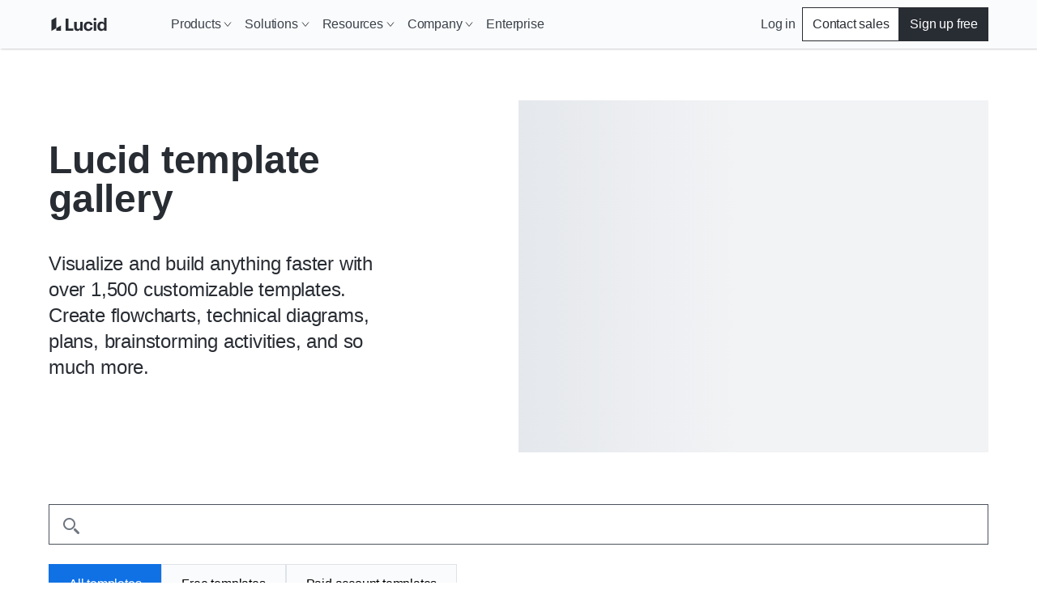

--- FILE ---
content_type: application/javascript
request_url: https://lucid.co/e8832fbe1413b28a02be7a794833f13d4e84d713-dbbd9d9ddc14b3b02a59.js
body_size: 1702
content:
"use strict";(self.webpackChunk_lucid_co=self.webpackChunk_lucid_co||[]).push([[8993],{43150:function(e,i){i.A=e=>{const{children:i,...n}=e;return"function"==typeof i?i({...n}):i}},85796:function(e,i,n){var a=n(40107),t=n(14041),l=n(74029),s=n(52053),o=n(43150),r=n(32774),c=n(16209),g=n(31737),p=n(87756),d=n(92059);var h={name:"eivff4",styles:"display:none"},u={name:"38g6x6-paginationChildren",styles:"label:paginationChildren;display:flex;flex-direction:column;align-items:center;width:100%"},m={name:"eivff4",styles:"display:none"},f={name:"jd61px-paginationNavigation",styles:"margin:0;label:paginationNavigation;display:flex;justify-content:center;align-items:center;list-style:none"},b={name:"135496k",styles:"font-size:1rem;transform:rotate(180deg);margin-right:1rem"},v={name:"12q2fk5",styles:"margin-left:2rem"};i.A=({alwaysVisiblePageCount:e=1,children:i,className:n,handleCallback:y,startPage:_=1,items:k,itemsPerPage:A=5,onClick:C,pageLink:P,scrollAnchorRef:x,shouldAlwaysBeVisible:Y=!1,shouldNotPaginate:$=!1,totalPages:w,visiblePageCount:I=5,visibleEndPageCount:G=1,...z})=>{var N;const S=null!==(N=z["aria-label"])&&void 0!==N?N:"pagination",{shortCode:j}=(0,t.useContext)(c.A),D=(0,l.A)({keys:["mktg_blog_aria_label_pagination_next","mktg_blog_aria_label_pagination_previous","mktg_blog_aria_label_pagination_page"],shortCode:j}),{0:E,1:B}=(0,t.useState)(_),F=w||($?1:Math.ceil(k.length/A)),R=E>1,V=E<F,L=(E-1)*A,M=E*A,q=w||$?k:k.slice(L,M),K=e=>e[1]===e[0]+1,T=(0,o.A)({children:i,activePage:E,itemsPerPage:A,pageCount:F,visibleItems:q});let H,J;if((0,t.useEffect)(()=>{B(_)},[_,B]),Y){const e=k.slice(0,L);e.length>0&&(H=(0,o.A)({children:i,activePage:E,itemsPerPage:A,pageCount:F,visibleItems:e}));const n=k.slice(M);n.length>0&&(J=(0,o.A)({children:i,activePage:E,itemsPerPage:A,pageCount:F,visibleItems:n}))}const O=(0,a.A)(Array(F).keys()).map(e=>e+1).filter(i=>{const n=i<=G,a=i>=F-G+1,t=Math.abs(i-E)<=e;return n||a||t||E<=I&&i<=I+e||E>F-I&&i>F-I-e});if(O.length>=I){const e=O.slice(G-1,G+1),i=O.slice(-(G+1),O.length-G+1);if(!K(e)){const e=-1;O.splice(G,0,e)}if(!K(i)){const e=-2;O.splice(O.length-G,0,e)}}(0,t.useEffect)(()=>{y&&_!==E&&y({activePage:E,pageCount:F})},[E,y,F,_]);const Q=(e,i)=>{e.preventDefault(),C&&(C(i),null!=x&&x.current&&x.current.scrollIntoView({block:"center"})),B(i),P&&!C&&(0,s.navigate)(P(i))};return(0,d.FD)(d.FK,{children:[H&&(0,d.Y)(r.A,{css:h,children:H}),(0,d.Y)(r.A,{css:u,children:T}),J&&(0,d.Y)(r.A,{css:m,children:J}),(0,d.Y)("nav",{...z,css:e=>({label:"pagination",display:"flex",justifyContent:"center",flexDirection:"column",paddingTop:e.space.s32,paddingBottom:e.space.s40}),className:n,children:!$&&F>1&&k.length>0&&(0,d.FD)("ul",{css:f,children:[R&&(0,d.Y)("li",{children:(0,d.Y)(p.A,{"aria-label":`${D("mktg_blog_aria_label_pagination_previous",{page:""+(E-1)})||"Go to previous page"}${S?`, ${S}`:""}`,css:e=>({color:e.colors.coolGrey[50],verticalAlign:"middle",outline:"none","&:hover, &:focus":{color:e.colors.coolGrey[100]}}),href:P?P(E-1):void 0,onClick:e=>{Q(e,E-1)},rel:"prev",role:P?void 0:"button",tabIndex:0,children:(0,d.Y)(g.Ay,{css:b,type:"CarotRight"})})}),O.map(e=>e>0?(0,d.Y)("li",{children:(0,d.Y)(p.A,{displayAsButton:!0,"aria-current":E===e,"aria-label":`${D("mktg_blog_aria_label_pagination_page",{page:`${e}`})||`Go to page ${e}`}${S?`, ${S}`:""}`,css:e=>[{display:"flex",alignItems:"center",justifyContent:"center",padding:e.space.s4,width:"2.5rem",height:"2.5rem",fontSize:e.fontSizes.fs16,margin:e.space.s4,outline:"none",[e.breakpoints.bp768.min]:{margin:e.space.s8}}],href:P?P(e):void 0,isActive:E===e,onClick:i=>{Q(i,e)},role:P?void 0:"button",tabIndex:0,variant:E===e?"primary":"secondary",children:e})},`paginationCurrentPage-${e}`):(0,d.Y)("li",{children:(0,d.Y)("span",{css:e=>({display:"inline-block",textAlign:"center",margin:e.space.s8,[e.breakpoints.bp768.min]:{width:"2.5rem"}}),children:"..."})},`paginationEllipsis-${e}`)),V?(0,d.Y)("li",{children:(0,d.Y)(p.A,{"aria-label":`${D("mktg_blog_aria_label_pagination_next",{page:`${E+1}`})||"Go to next page"}${S?`, ${S}`:""}`,css:e=>({color:e.colors.coolGrey[50],verticalAlign:"middle",outline:"none","&:hover, &:focus":{color:e.colors.coolGrey[100]}}),href:P?P(E+1):void 0,onClick:e=>{Q(e,E+1)},rel:"next",role:P?void 0:"button",tabIndex:0,children:(0,d.Y)(g.Ay,{css:e=>({fontSize:e.fontSizes.fs16,marginLeft:e.space.s16}),type:"CarotRight"})})}):(0,d.Y)("li",{"aria-hidden":"true",css:v})]})})]})}}}]);
//# sourceMappingURL=e8832fbe1413b28a02be7a794833f13d4e84d713-dbbd9d9ddc14b3b02a59.js.map

--- FILE ---
content_type: application/javascript
request_url: https://lucid.co/a7842306d79781cf76133c3552e2d62670ccabeb-1a188aa841c16f935b51.js
body_size: 1528
content:
"use strict";(self.webpackChunk_lucid_co=self.webpackChunk_lucid_co||[]).push([[8401],{19381:function(e,t,a){var i=a(13055),l=a(40107),n=a(14041),r=a(74029),o=a(23656),s=a(31430),d=a(53769),m=a(59252),c=a(50014),p=a(37804),u=a(27633),g=a(65255),h=a(32774),_=a(2750),f=a(82806),k=a(16209),v=a(54222),b=a(87756),A=a(92059);var x={name:"1wafcg9",styles:"max-width:1200px;margin:0 auto"};t.A=({categories:e,className:t,filter:a})=>{const{0:y,1:w}=(0,n.useState)(!1),{urlLangPrefix:C,shortCode:$,product:P}=(0,n.useContext)(k.A),Y=(0,s.A)($,P,"product-template-category"),T=(0,r.A)({keys:["mktg_consideration_template","mktg_product_template_hub_used_with","mktg_product_template_hub_view_more_like_this"],shortCode:$}),L=(0,n.useMemo)(()=>e.reduce((e,t)=>{const i=t.childrenProductTemplates;let n=[];for(;n.length<3;){const t=null==i?void 0:i.find(t=>(0,g.r)(t,a)&&t.shortCode===$&&!n.some(e=>{var a,i;return(null===(a=e.metadata)||void 0===a?void 0:a.slug)===(null===(i=t.metadata)||void 0===i?void 0:i.slug)})&&!e.some(e=>{var a;return null===(a=e.templates)||void 0===a?void 0:a.some(e=>e.templateId===t.templateId)}));if(!t)break;n=[].concat((0,l.A)(n),[t])}return[].concat((0,l.A)(e),[{name:t.name,title:t.title,slug:t.slug,templates:n}])},[]),[e,a,$]);return(0,n.useEffect)(()=>{w(!0)},[]),(0,A.Y)(c.F,{features:p.l,children:(0,A.Y)(f.A,{as:"section",css:e=>({[e.breakpoints.bp768.max]:{padding:0}}),className:t,children:(0,A.Y)(h.A,{css:x,children:null==L?void 0:L.map(({name:e,slug:t,title:l,templates:n})=>!!n.length&&(0,A.Y)(h.A,{css:(0,i.AH)({width:"100%",marginBottom:o.A.space.s64},"","","",""),children:(0,A.FD)(h.A,{className:"parent-category-sub-section",css:e=>({backgroundColor:e.colors.coolGrey[5],padding:e.space.s40}),children:[(0,A.FD)(h.A,{css:e=>({display:"flex",flexDirection:"column",justifyContent:"space-between",gap:e.space.s32,[e.breakpoints.bp900.min]:{flexDirection:"row"}}),children:[(0,A.Y)(v.Ay,{as:"h2",css:e=>({marginBottom:0,[e.breakpoints.bp900.min]:{marginBottom:e.space.s40}}),variant:"hero2XL700",children:l||e}),(0,A.Y)(h.A,{css:e=>({marginBottom:e.space.s24,flex:"1 0 auto",[e.breakpoints.bp900.min]:{textAlign:"right"}}),children:(0,A.Y)(b.A,{"aria-label":`${e} ${T("mktg_product_template_hub_view_more_like_this")}`,href:(0,d.A)(`${Y}/${t}`,{urlLangPrefix:C,product:P,willPrependLangPrefix:!0,customParams:a?[{f:a}]:void 0}),iconAnimation:"navigational",variant:"primaryAlternate",children:T("mktg_product_template_hub_view_more_like_this")})})]}),(0,A.Y)(h.A,{css:e=>({display:"grid",justifyItems:"center",gridTemplateColumns:"repeat(3, 1fr)",backgroundColor:"inherit","& > *:nth-of-type(n+4)":{display:"none"},gap:e.space.s24,[e.breakpoints.bp1024.max]:{gridTemplateColumns:"repeat(2, 1fr)","& > *:nth-of-type(n+3)":{display:"none"}},[e.breakpoints.bp768.max]:{gridTemplateColumns:"1fr","& > *:nth-of-type(n+2)":{display:"none"}}}),children:n.map((t,i)=>{var l,n;const{Document:{title:r,id:o,product_id:s},metadata:c}=t,p={imageAlt:T("mktg_consideration_template",{template:(null==c?void 0:c.imageAltValue)||(null==c?void 0:c.marketingTitle)||r}),imageSrc:(0,m.A)({templateId:o,params:{thumbnailSize:516}})},g=null===(l=t.Template)||void 0===l||null===(n=l.levelsRequired)||void 0===n?void 0:n[0];return(0,A.Y)(u.A,{index:i,isLoading:!y,children:(0,A.Y)(_.A,{badge:["Enterprise","Pro"].includes(g)?"paid":"free",heading:(null==c?void 0:c.marketingTitle)||r,integrationText:`${T("mktg_product_template_hub_used_with")}:`,link:{final_url:(0,d.A)(`${Y}/${null==c?void 0:c.slug}`,{urlLangPrefix:C,product:P,willPrependLangPrefix:!0}),accessibleDescription:T("mktg_consideration_template",{template:(null==c?void 0:c.marketingTitle)||""})},media:{image:{filename_disk:p.imageSrc,translations:[{alt:p.imageAlt}]}},productId:s,shadow:"hover"},`${e}-${o}`)},`${t.templateId}-${s}-${a}`)})})]})},t))})})})}}}]);
//# sourceMappingURL=a7842306d79781cf76133c3552e2d62670ccabeb-1a188aa841c16f935b51.js.map

--- FILE ---
content_type: application/javascript
request_url: https://lucid.co/component---src-templates-product-template-hub-product-template-hub-tsx-7e56a8bd8a40433c6995.js
body_size: 2911
content:
"use strict";(self.webpackChunk_lucid_co=self.webpackChunk_lucid_co||[]).push([[2685],{999:function(e,t,o){var a=o(40107),r=o(46260),l=o(52053);t.A=({shortCode:e,categories:t,nid:o})=>{var i,s,n,d,c,u;const{directus:p}=(0,l.useStaticQuery)("1666685729"),g="all"===o,h=t=>{var o,a;if(!t)return;const l=null===(o=p.product_template_category.find(({category_id:e})=>e===(null==t?void 0:t.categoryId)))||void 0===o||null===(a=o.translations)||void 0===a?void 0:a.find(t=>{var o;return(null===(o=t.languages_code)||void 0===o?void 0:o.short_code)===e});return{...t,title:(null==l?void 0:l.title)||(null==t?void 0:t.title)||(null==t?void 0:t.name),description:(null==l?void 0:l.description)||(null==t?void 0:t.description),summary_html:(null==l?void 0:l.summary_html)||"",category_page_heading:(null==l?void 0:l.category_page_heading)||(null==l?void 0:l.title)||(null==t?void 0:t.title)||(null==t?void 0:t.name),meta_tags:r.A.format(null==l?void 0:l.meta_tags)}},m=null==t||null===(i=t.nodes)||void 0===i?void 0:i.find(e=>e.slug===o),v=null==t||null===(s=t.nodes)||void 0===s?void 0:s.reduce((e,t)=>{var r;const l=h(t);return t.slug===o||!l||g&&t.parent_ids||!g&&(null===(r=t.parent_ids)||void 0===r||!r.includes(null==m?void 0:m.categoryId))?e:[].concat((0,a.A)(e),[l])},[]),f=null==t||null===(n=t.nodes)||void 0===n||null===(d=n[0])||void 0===d||null===(c=d.parent_ids)||void 0===c?void 0:c[0],_=f?null==t||null===(u=t.nodes)||void 0===u?void 0:u.find(e=>e.categoryId===f):void 0;return{isMainHub:g,processedCategories:v,currentCategory:h(m),parentCategory:h(_)}}},2750:function(e,t,o){var a=o(14041),r=o(74029),l=o(71635),i=o(32774),s=o(45864),n=o(16209),d=o(31737),c=o(82634),u=o(21078),p=o(92059);t.A=({className:e,link:t,badge:o,media:g,heading:h,isTemplateHubLink:m,integrationText:v,productId:f,shadow:_="default"})=>{const{product:y,subProduct:b}=(0,l.A)(f||0),A={chart:"https://corporate-assets.lucid.co/co/2e8149c5-2a9f-4d67-9b91-5ae21d2a07d7.png",spark:"https://corporate-assets.lucid.co/co/5d061930-cb8b-4b4a-989e-78356e0806c6.png"}[(null!=b?b:y)||"chart"],{shortCode:C}=(0,a.useContext)(n.A),k=(0,r.A)({keys:["mktg_template_card_badge_free","mktg_template_card_badge_paid"],shortCode:C});return(0,p.FD)(s.Ay,{shouldAnimateOnHover:!0,css:e=>({label:"templateCard",height:"100%",width:"100%",background:m?e.colors.primaryTertiaryAccent:e.colors.white,padding:`${e.space.s32}px ${e.space.s24}px`,'[data-card-element="heading"]':{display:"-webkit-box",WebkitLineClamp:2,paddingBottom:"0.1em",WebkitBoxOrient:"vertical",overflow:"hidden"}}),className:e,shadow:_,children:[g&&(0,p.Y)(s.Ay.Media,{...g,css:e=>m&&{background:e.colors.primaryTertiaryAccent}}),g&&(0,p.Y)(s.Ay.Divider,{type:m?"fullBleedPrimary":"fullBleed"}),h&&(0,p.Y)(s.Ay.Heading,{as:"h3",heading:h,variant:m?"headingS":"headingM"}),v&&(0,p.FD)(i.A,{children:[(0,p.Y)(u.Ay,{css:e=>({marginBottom:e.space.s4}),variant:"label2XS400",children:v}),(0,p.Y)(i.A,{children:(0,p.Y)(c.A,{css:e=>({paddingRight:e.space.s16,height:"30px"}),imageAlt:"",imageSrc:A})})]}),(null==t?void 0:t.final_url)&&(0,p.Y)(s.Ay.Link,{...t,isFullCardLink:!0}),o&&(0,p.FD)(i.A,{css:e=>[{position:"absolute",bottom:e.space.s32,right:e.space.s24,display:"flex",padding:e.space.s8,height:"fit-content",background:e.colors.coolGrey[10],alignItems:"center"},"paid"===o&&{background:e.colors.indigo[70],color:e.colors.white}],children:["paid"===o&&(0,p.Y)(d.Ay,{color:"white",css:e=>({fontSize:"11px",marginRight:e.space.s4}),type:"Star"}),(0,p.Y)(u.Ay,{css:e=>[{margin:0,lineHeight:e.lineHeights.lh1},"paid"===o&&{color:e.colors.white}],variant:"labelXS500",children:k(`mktg_template_card_badge_${o}`)})]})]})}},32641:function(e,t,o){o.r(t),o.d(t,{Head:function(){return v}});var a=o(57187),r=o(82806),l=o(16572),i=o(77299),s=o(25837),n=o(65255),d=o(19381),c=o(97495),u=o(83272),p=o(74029),g=o(999),h=o(86322),m=o(92059);t.default=({data:e,pageContext:t})=>{const{categories:o}=e,{shortCode:u,urlLangPrefix:v,localeId:f,pageType:_,nid:y,shouldHideSsr:b,nodeTranslations:A,metatags:C,product:k,subProduct:S}=t,{isMainHub:x,currentCategory:Y,processedCategories:w}=(0,g.A)({categories:o,shortCode:u,nid:y}),P=(0,p.A)({category:"templates",shortCode:u});return(0,m.FD)(a.A,{localeId:f,metatags:C,nid:y,nodeTranslations:A,pageType:_,product:k,shortCode:u,shouldHideSsr:b,subProduct:S,urlLangPrefix:v,children:[x?(0,m.Y)(r.A,{children:(0,m.Y)(l.A,{shouldImageStack:!0,header:P("mktg_product_template_hub_title"),image:{filename_disk:"0f305f9d-df0f-4516-92a6-8e17d085311f.png"},subheader:P("mktg_product_template_hub_text")})}):(0,m.Y)(i.A,{subtitle:(null==Y?void 0:Y.description)||P(`mktg_template_hub_co_subtitle_${null==Y?void 0:Y.slug}`),title:(null==Y?void 0:Y.category_page_heading)||P(`mktg_template_hub_co_title_slug_${null==Y?void 0:Y.slug}`)||(null==Y?void 0:Y.name)||""}),!x&&(0,m.Y)(s.A,{category:(null==Y?void 0:Y.name)||(null==Y?void 0:Y.title)||""}),(0,m.Y)(n.A,{allProductTemplates:(0,h.A)({shortCode:u}),children:({filter:e})=>(0,m.Y)(d.A,{categories:w,css:e=>x&&{"& .parent-category-sub-section":{backgroundColor:e.colors.coolGrey[20]}},filter:e})}),(null==Y?void 0:Y.summary_html)&&(0,m.Y)(c.A,{html:Y.summary_html})]})};const v=({pageContext:e,...t})=>{const{categories:o}=t.data,{currentCategory:a}=(0,g.A)({categories:o,nid:e.nid,shortCode:e.shortCode});return(0,m.Y)(u.A,{...t,pageContext:{...e,metatags:(null==a?void 0:a.meta_tags)||e.metatags}})}},71635:function(e,t){t.A=e=>{switch(e){case 0:return{product:"chart",subProduct:void 0};case 2:return{product:void 0,subProduct:"spark"};case 3:return{product:void 0,subProduct:"scale"};default:return{product:void 0,subProduct:void 0}}}},75505:function(e,t,o){var a=o(14041),r=o(32774),l=o(31737),i=o(92059);const s=(0,a.forwardRef)(({className:e,placeholder:t,onChange:o,defaultValue:s,...n},d)=>{const{0:c,1:u}=(0,a.useState)(!1),{0:p,1:g}=(0,a.useState)(!1),{0:h,1:m}=(0,a.useState)(!1),{0:v,1:f}=(0,a.useState)(!1);(0,a.useEffect)(()=>{m(c||p||!!s),f(!0)},[c,p,s]);return(0,i.FD)("label",{css:e=>({label:"searchBar",border:`1px solid ${e.colors.coolGrey[80]}`,display:"grid",gridTemplateColumns:"50px 1fr",alignItems:"center",justifyItems:"center",width:"100%",backgroundColor:e.colors.white,"&:hover":{borderColor:e.colors.coolGrey[60]},[e.breakpoints.bp900.min]:{width:"auto"}}),className:e,children:[(0,i.Y)(l.Ay,{color:"coolGrey.60",type:"MagnifyingGlass"}),(0,i.FD)(r.A,{css:e=>({position:"relative",width:"100%",height:e.space.s48,fontSize:e.fontSizes.fs16}),children:[(0,i.Y)("span",{css:e=>[{position:"absolute",fontSize:e.fontSizes.fs16,top:e.space.s16,left:0,cursor:"text",userSelect:"none",pointerEvents:"none",color:e.colors.coolGrey[60],transition:"font-size 0.3s ease, top 0.3s ease",display:"none"},h&&{fontSize:e.fontSizes.fs12,top:"8px"},v&&{display:"block"}],children:t}),(0,i.Y)("input",{ref:d,css:e=>(e=>({flexGrow:1,width:"100%",padding:`${e.space.s24}px 0 ${e.space.s4}px 0`,border:"none",color:e.colors.coolGrey[100],fontSize:e.fontSizes.fs16,scrollMarginTop:e.space.s104,"&:focus":{outline:"none"}}))(e),defaultValue:s,onBlur:()=>u(!1),onChange:e=>{o&&o(e),g(!!e.target.value)},onFocus:()=>u(!0),type:"text",...n,className:e})]})]})});t.A=s},86322:function(e,t,o){var a=o(52053);t.A=({shortCode:e})=>{const{allProductTemplates:t}=(0,a.useStaticQuery)("1237747222");return t.nodes.filter(t=>t.shortCode===e)}}}]);
//# sourceMappingURL=component---src-templates-product-template-hub-product-template-hub-tsx-7e56a8bd8a40433c6995.js.map

--- FILE ---
content_type: application/javascript
request_url: https://lucid.co/5a95702f-c62f263145a592b4e935.js
body_size: 1782
content:
"use strict";(self.webpackChunk_lucid_co=self.webpackChunk_lucid_co||[]).push([[4218],{48621:function(e,i,r){var t=r(13055),n=r(14041),s=r(28567),a=r(39097),l=r(74029),o=r(28800),c=r(40313),p=r(53769),d=r(23394),m=r(50343),g=r(32774),u=r(16209),h=r(61103),_=r(82634),f=r(87756),k=r(7333),x=r(21078),y=r(92059);var A={name:"1flj9lk",styles:"text-align:left"},v={name:"rifc7j",styles:"width:100%;min-width:unset;margin:0"},b={name:"rifc7j",styles:"width:100%;min-width:unset;margin:0"},$={name:"i8gya",styles:"height:19px"};i.A=({className:e,hasDarkBackground:i=!1,hasEmailInput:r=!1,linkUrl:w,linkText:W,customURLParams:C,ssoServices:D=["Google","Slack","Microsoft"],...S})=>{const{urlLangPrefix:Y,shortCode:F,product:L,subProduct:j}=(0,n.useContext)(u.A),{pricingUrl:O}=(0,s.A)(Y,L,j),E=(0,c.A)()?window.location.href:"",K="spark"===j?"spark-":"",B="@media only screen and (min-width: 400px)",[P,R,U]=(0,a.A)(["google-icon","slack-icon","microsoft-icon"]),I=[{service:"Google",paramsKey:"googleFederatedLogin",logo:P},{service:"Microsoft",paramsKey:"microsoftLogin",logo:U},{service:"Slack",paramsKey:"slackLogin",logo:R}].filter(({service:e})=>D.includes(e)),H=(0,l.A)({keys:["mktg_sso_or_continue_with","mktg_sso_sign_in_product","mktg_sso_sign_in","mktg_sso_terms","mktg_generics_sign_up_free"],shortCode:F}),T=e=>["de","fr"].includes(F)?`https://lucid.co${Y}${e}`:`https://lucid.co${e}`,G=(0,p.A)(w||O,{customParams:C,product:L,urlLangPrefix:Y});return(0,y.FD)(g.A,{...S,css:(0,t.AH)({label:"ctaWithSSO",width:"min(370px, 100%)",maxWidth:"460px",[B]:{minWidth:"370px",width:"fit-content"}},"","","",""),className:e,children:[r&&(0,y.Y)(d.lV,{validateOnBlur:!0,initialValues:void 0,onSubmit:()=>{},children:({values:e,hasValidationErrors:i})=>(0,y.FD)("form",{action:`${O}?referer=${encodeURIComponent(E)}&quickRegister=true&fromMarketing=true`,method:"POST",children:[(0,y.Y)(d.D0,{isFullWidth:!0,component:h.A,css:A,id:"registrationEmailOpt",label:"Work Email",name:"registrationEmailOpt",placeholder:"email@company.com",type:"email",validate:null!=e&&e.registrationEmailOpt?(0,k.k3)((0,k.B9)("email"),(0,k.KR)("email",!0)):()=>{},value:null==e?void 0:e.registrationEmailOpt}),(0,y.Y)(f.A,{asButton:!0,"aria-disabled":i,"aria-label":"Go to Lucidchart pricing page",css:v,type:"submit",children:W||H("mktg_generics_sign_up_free")})]})}),!r&&(0,y.Y)(f.A,{displayAsButton:!0,"aria-describedby":"heroLinkDescription",css:b,href:G,variant:i?"secondary":"primary",children:W||H("mktg_generics_sign_up_free")}),!!I.length&&(0,y.FD)(y.FK,{children:[(0,y.Y)(g.A,{css:e=>({marginTop:e.space.s12})}),(0,y.Y)(g.A,{css:(0,t.AH)({display:"inline-flex",gap:"8px",flexDirection:"column",minWidth:"100%",[B]:{flexDirection:"row",flexWrap:"wrap",justifyContent:"center"}},"","","",""),children:I.map(({service:e,paramsKey:i,logo:n})=>(0,y.FD)(f.A,{displayAsButton:!0,"aria-label":H("mktg_sso_sign_in_product",{service:e}),css:e=>[{margin:0,padding:`12px ${e.space.s16}px`,display:"flex",justifyContent:"center",alignItems:"center",gap:"12px",textWrap:"nowrap",minWidth:"100%",[B]:{flex:`1 1 calc((100% / ${I.length}) - ${8*(I.length-1)}px)`,minWidth:"fit-content",maxWidth:"50%"}},r&&{[B]:{flex:"auto",maxWidth:"max-content"}}],href:C?`https://lucid.app/users/${i}?level_id=${K}free&return_url=/users/login?${C.map(e=>Object.keys(e).map(i=>`${encodeURIComponent(i)}=${encodeURIComponent(e[i])}`).join("&")).join("&")}`:`https://lucid.app/users/${i}?level_id=${K}free&return_url=/users/login`,variant:"secondary",children:[(0,y.Y)(_.A,{css:$,imageAlt:"",imageSrc:(0,o.A)(n.image)}),!r&&(0,y.FD)(y.FK,{children:[(0,y.Y)("span",{css:(0,t.AH)({[B]:{display:"none"}},"","","",""),children:H("mktg_sso_sign_in_product",{service:e})}),(0,y.Y)("span",{css:(0,t.AH)({display:"none",[B]:{display:"inline"}},"","","",""),children:e})]})]},i))}),(0,y.Y)(x.Ay,{css:e=>[e.shared.paragraphNestedLinkStyles(e),{maxWidth:"400px",textAlign:"left",marginTop:e.space.s16,a:{color:e.colors.blue[90]}},i&&{color:"white",a:{color:e.colors.blue[20]}},r&&{textAlign:"center"}],variant:"labelXS400",children:(0,m.A)(H("mktg_sso_terms",{},[`<a href="${T("/tos")}" target="blank" rel="noopener noreferrer">{}</a>`,`<a href="${T("/privacy")}" target="_blank" rel="noopener noreferrer">{}</a>`]))})]})]})}}}]);
//# sourceMappingURL=5a95702f-c62f263145a592b4e935.js.map

--- FILE ---
content_type: application/javascript
request_url: https://lucid.co/webpack-runtime-65b5c65e95c5cea3435f.js
body_size: 7415
content:
!function(){"use strict";var e,c,t,a,o,d={},n={};function f(e){var c=n[e];if(void 0!==c)return c.exports;var t=n[e]={id:e,loaded:!1,exports:{}};return d[e].call(t.exports,t,t.exports,f),t.loaded=!0,t.exports}f.m=d,e=[],f.O=function(c,t,a,o){if(!t){var d=1/0;for(b=0;b<e.length;b++){t=e[b][0],a=e[b][1],o=e[b][2];for(var n=!0,r=0;r<t.length;r++)(!1&o||d>=o)&&Object.keys(f.O).every(function(e){return f.O[e](t[r])})?t.splice(r--,1):(n=!1,o<d&&(d=o));if(n){e.splice(b--,1);var s=a();void 0!==s&&(c=s)}}return c}o=o||0;for(var b=e.length;b>0&&e[b-1][2]>o;b--)e[b]=e[b-1];e[b]=[t,a,o]},f.n=function(e){var c=e&&e.__esModule?function(){return e.default}:function(){return e};return f.d(c,{a:c}),c},t=Object.getPrototypeOf?function(e){return Object.getPrototypeOf(e)}:function(e){return e.__proto__},f.t=function(e,a){if(1&a&&(e=this(e)),8&a)return e;if("object"==typeof e&&e){if(4&a&&e.__esModule)return e;if(16&a&&"function"==typeof e.then)return e}var o=Object.create(null);f.r(o);var d={};c=c||[null,t({}),t([]),t(t)];for(var n=2&a&&e;"object"==typeof n&&!~c.indexOf(n);n=t(n))Object.getOwnPropertyNames(n).forEach(function(c){d[c]=function(){return e[c]}});return d.default=function(){return e},f.d(o,d),o},f.d=function(e,c){for(var t in c)f.o(c,t)&&!f.o(e,t)&&Object.defineProperty(e,t,{enumerable:!0,get:c[t]})},f.f={},f.e=function(e){return Promise.all(Object.keys(f.f).reduce(function(c,t){return f.f[t](e,c),c},[]))},f.u=function(e){return({68:"6017889434bd9656da28ada32033126ed076f0d6",73:"c73bc082",75:"component---src-templates-integrated-campaign-integrated-campaign-tsx",99:"5b6643d60a9b140a61b61c259ebb88a99d195fb4",225:"component---src-templates-customer-customer-tsx",238:"04365377",355:"component---src-templates-consideration-consideration-tsx",478:"02b512cddfe43331a55cd1cf2c789178adf29a9f",511:"component---src-templates-collection-ebooks-collection-ebooks-tsx",864:"0e05d0cf",923:"component---src-templates-blog-category-blog-category-tsx",1055:"component---src-templates-sunrise-sunrise-tsx",1166:"3aa3bdbe30a063186078f04fd408f8da8aab511e",1328:"63246821c58b069d7ef967324c5c876edc4cc966",1340:"7de42fde52803c87bca96ccecc83a0d926dd84c0",1375:"component---src-templates-use-cases-use-cases-tsx",1456:"8acb4e83081933d55d7beaad60afbcd166d7967c",1505:"f75a2137",1607:"component---src-templates-tech-blog-tech-blog-tsx",1667:"component---src-templates-enterprise-enterprise-tsx",1677:"f594b4a926c7fd3727bebd214f61e47154f04d22",1707:"component---src-templates-blog-post-blog-post-tsx",1713:"component---src-templates-marketplace-lander-marketplace-lander-tsx",1719:"component---src-templates-agile-hub-agile-hub-tsx",1785:"component---src-templates-product-use-case-product-use-case-tsx",1951:"component---src-templates-co-flexi-page-co-flexi-page-tsx",1970:"135c2353a495b96dbd65f3d78c66b135795a0fba",2042:"reactPlayerTwitch",2177:"component---src-templates-self-serve-self-serve-tsx",2262:"reactPlayerHls",2315:"component---src-templates-product-template-category-product-template-category-tsx",2408:"509f4676",2443:"component---src-templates-collection-case-studies-collection-case-studies-tsx",2479:"5d0da001f8e03ec7034949040884ff1ecbaa5588",2523:"component---src-templates-solution-solution-tsx",2634:"c2017ea4",2635:"component---src-templates-product-product-tsx",2685:"component---src-templates-product-template-hub-product-template-hub-tsx",2723:"reactPlayerMux",2732:"fd0ff8c8",2767:"component---src-templates-careers-careers-tsx",2771:"reactPlayerSpotify",2864:"b91ba420",2895:"component---src-templates-consideration-organic-consideration-organic-tsx",3009:"component---src-templates-tech-blog-post-tech-blog-post-tsx",3060:"a832f65b1cc3b162562b4ff20fbb9ffb9397904d",3137:"component---src-templates-solution-2-solution-2-tsx",3139:"component---src-templates-contact-form-contact-form-tsx",3167:"69790741a5dc44e8218e4979cbc7c4bc6921c1f3",3267:"component---src-templates-event-event-tsx",3332:"0ef6a702",3393:"16c171ea312eb40d83bc6de5cf6d4ca593a4b95a",3403:"component---src-templates-competitor-2-competitor-2-tsx",3475:"component---src-templates-marketplace-marketplace-tsx",3599:"29c27f64014b35f9b5ac1f165b1a7480ad3021da",3779:"component---src-templates-team-page-team-page-tsx",3825:"component---src-templates-competitor-competitor-tsx",3923:"component---src-templates-co-enterprise-co-enterprise-tsx",3932:"e064daeff1333fad0551c8761e5e763bb814e4dd",3939:"component---src-templates-discovery-organic-discovery-organic-tsx",4005:"component---src-templates-product-template-product-template-tsx",4015:"ed36a8d3",4075:"7fb345d803947a7d46fe8d1fd23bdacffceef76a",4099:"component---src-templates-professional-services-professional-services-tsx",4103:"5dafe48fb41dc0f66cccf3ad8d5eb3239261d35f",4119:"component---src-templates-agile-accelerator-agile-accelerator-tsx",4120:"6cc7a0bfb7b55939d5ce3504386592602904c690",4155:"component---src-templates-demo-gen-lander-demo-gen-lander-tsx",4181:"6c8cc2184a5adb2d092763c61a738c7bfc83fa53",4218:"5a95702f",4223:"commons",4256:"b929cdb0f25290e2d79189daccf9e69d1aad0c94",4287:"efc83bf73ab61bd02faef4661d5f460f4c787ab5",4444:"0a3e51084ac6243b5d564f4b8c63fb5cebf79905",4475:"component---src-templates-conquesting-ads-conquesting-ads-tsx",4572:"7082a148fecf1af7e719089f31ebf17d93576191",4578:"aa88ffa108a43ffaae429fb405ec09c361c350f7",4637:"359eeb759d1c7c41c131e87d61317233ce5f30f3",4709:"4ad59104",4811:"component---src-templates-learning-campus-hub-learning-campus-hub-tsx",4925:"component---src-templates-newsroom-newsroom-tsx",5003:"33cb04cfe86909cddfc16ab8d946269155a8c2ea",5135:"component---src-templates-collection-webinars-collection-webinars-tsx",5177:"component---src-templates-agile-page-agile-page-tsx",5195:"component---src-templates-white-paper-white-paper-tsx",5225:"component---src-templates-blog-blog-tsx",5291:"component---src-templates-webinar-2-webinar-2-tsx",5443:"component---src-templates-ebook-ebook-tsx",5517:"c1364793fb8f448af30e346cee689be86f4a843c",5597:"90fa3641d79b29c123a0d462b913145fad95dde4",5605:"a0900baf8087bfe5a41243cf1e0ecd8f173fbbda",5643:"component---src-templates-solutions-hub-solutions-hub-tsx",5707:"component---src-templates-recruitment-recruitment-tsx",5827:"component---src-templates-consideration-ppc-consideration-ppc-tsx",5949:"component---src-templates-tech-blog-category-tech-blog-category-tsx",5962:"c5c4d358",6113:"3f0dc4c5",6131:"component---src-templates-discovery-discovery-tsx",6163:"component---src-templates-scale-homepage-scale-homepage-tsx",6173:"reactPlayerVimeo",6353:"reactPlayerPreview",6395:"reactPlayerDash",6541:"component---src-pages-survey-tsx",6593:"framework",6609:"component---src-templates-docusign-powerform-docusign-powerform-tsx",6667:"component---src-templates-co-homepage-co-homepage-tsx",6907:"component---src-templates-thought-leadership-thought-leadership-tsx",6923:"component---src-templates-about-about-tsx",7035:"component---src-templates-unsubscribe-unsubscribe-tsx",7132:"db6a239a96b5f37c5feb9d9e372f75e45e675f15",7153:"component---src-templates-solution-hub-2-solution-hub-2-tsx",7316:"53f83d9ece1cb417cb49b152217a67b00b9ff513",7332:"74301201d4dd17689fa5d06427a456a4478dc62f",7376:"e2d59ce9f9cf5562951e813bcf1e9ba2a305c03e",7421:"component---src-templates-link-hub-link-hub-tsx",7455:"component---src-templates-blog-collection-blog-collection-tsx",7607:"a1df9b01",7659:"component---src-templates-topic-hub-topic-hub-tsx",7663:"b8d64fa7326e7f3fb9ed245cfb5768abcdcbe514",7705:"component---src-templates-case-study-case-study-tsx",7795:"component---src-templates-try-now-try-now-tsx",7943:"component---src-templates-startup-program-startup-program-tsx",7975:"component---src-templates-contact-us-contact-us-tsx",7979:"component---src-templates-developers-developers-tsx",8077:"49ede8cd2472c90cffd3c463b1a6b731d6a186b4",8085:"reactPlayerTiktok",8103:"component---src-pages-error-tsx",8401:"a7842306d79781cf76133c3552e2d62670ccabeb",8445:"component---src-templates-spark-homepage-spark-homepage-tsx",8446:"reactPlayerYouTube",8462:"6af638c54bb64d5e13dbaaa3cd9c19926ec9e5dd",8475:"component---src-templates-cloud-provider-cloud-provider-tsx",8633:"component---src-templates-competitor-ppc-competitor-ppc-tsx",8773:"d6de548b",8783:"component---src-templates-onetrust-document-onetrust-document-tsx",8811:"component---src-templates-lately-at-lucid-lately-at-lucid-tsx",8825:"component---src-templates-corp-seo-corp-seo-tsx",8851:"component---src-templates-consideration-seo-consideration-seo-tsx",8939:"component---src-templates-integration-integration-tsx",8964:"4bfa8990f8c0507a5dd89c8c81663e24a434e88b",8973:"87b8d08018d3b0415e2910b58d0959008d23d704",8993:"e8832fbe1413b28a02be7a794833f13d4e84d713",8994:"d1f44cf2c8eb5966815565897958d00df438e4b3",9081:"1e3092ddccc262d5bff2eeda630d67b0bccd301c",9114:"f0fc290a",9139:"2f4e3facbb7c7e012f95f07343ef7f4a626c37e3",9339:"component---src-templates-ppc-search-lander-ppc-search-lander-tsx",9340:"reactPlayerWistia",9471:"component---src-templates-marketplace-integration-marketplace-integration-tsx",9544:"74a66733b4d0e01c6a08f055aaec50d859108edc",9579:"component---src-templates-co-enterprise-2-co-enterprise-2-tsx",9583:"1ef6f86c4e3d8d477f226f6297ddbf303735b6d2",9628:"52c2307e",9841:"8680908c9dc702bc2dd588851e660ffa1607d931",9859:"component---src-templates-suite-competitor-suite-competitor-tsx"}[e]||e)+"-"+{68:"b4a9ea1b6c93e7eb54d4",73:"29a52dbaf7710bde584c",75:"e8ff377dcbfc5005475d",99:"c99c31c4e8daf6e5f27d",225:"42918474b7d582ad879f",238:"83a3997ccc65781dd4ce",355:"dca73937c65475e38e75",478:"340be108ae9e2b8d9567",511:"2b7d058e000d708e62d5",864:"dfeff9009dca416ef657",923:"31e549190822a430ce6b",1055:"9f8ef045881061b4e0ba",1166:"2c59c502b06e2dd35a9b",1328:"328845a1ddc949c66398",1340:"9eeb506cd539dc8c1c8e",1375:"ec26ca6adcf7cc24265f",1456:"c3330e9603b8373ab06a",1505:"39389188a5fdcba2a5a1",1607:"e4ef5028a053b41b2d3e",1667:"e49cd42e3be1ba76d2e6",1677:"c2e2e69edf5d11ec58d4",1707:"417cc7c79a28764339b2",1713:"6175f7ef117490f1520f",1719:"479bbf48b1de42fd3fa9",1785:"83a4ff5e7d7ba7ebf442",1951:"4189cb1da29460297c0c",1970:"997d573e42c32045a9de",2042:"e59c7012d41b2a7d7434",2177:"d79e5188999f1bb68513",2262:"09a8fb980e983830cd5a",2315:"b2e808b3241e0b76cc9e",2408:"8949cb5f00c52fc0d338",2443:"e5f720cca6e5fce10295",2479:"d35aac1bf32c2fdb29bf",2523:"bccd7689d576683cf7be",2634:"e5d71714daaa7c0933eb",2635:"865b60933f364597c529",2685:"7e56a8bd8a40433c6995",2723:"373c4bc4fdfec40b0b92",2732:"5cabc7a029a367293036",2767:"1c8c3c6b71def2715f0e",2771:"57dc4361dd18aa36ddb3",2864:"cfa756012b335eaa12d9",2895:"fb3e8c03b858e4842b4f",3009:"fd4a9b9fc144e97145b9",3060:"6ecae8993c3f4f8a4614",3137:"64d36e443ace95fed7ca",3139:"c7a2c6b7c56b6036a6aa",3167:"7138329f3249c8f2b8f7",3267:"e99cede4cf41a5329ba0",3332:"0ddf7e9f314a4fe22e1b",3393:"49d89d200396dea3ad63",3403:"c140ce19d13b6ac7d86c",3475:"c409ca0a43454a21b443",3570:"da43ecbaab14d8cc2b9f",3599:"901b1d9844d89243f16c",3779:"34d9c570d4749ef9eca2",3825:"d190fdab9705f6d6a26b",3923:"900fbae0e2649ea3e2a3",3932:"5d667d03912fb5a70865",3939:"e6c4d099aae1ec2fa52b",4005:"c944f982d35a5813d5ac",4015:"628d2e1e48be3df002fd",4075:"4e4cd3c80da572cef791",4099:"6f8224fa9cda4cb57805",4103:"e55d4eb01b0fb3721ca0",4119:"e6017c705d78edca872e",4120:"7fe0e04aa2fc8613b95a",4155:"c7c97b015f32821816c2",4181:"93dfc9cc4d02aa0fcac2",4218:"c62f263145a592b4e935",4223:"34ff59ea62c02aa6710b",4256:"74181836199860dce97b",4287:"8a47ef51cf2b752e06b5",4444:"3ededcaa0f697af649f5",4475:"61777132e617cc3583e0",4572:"d05a94dbd7dc089cd134",4578:"5f397a17a04b4485ccdc",4637:"81e1609cf1a46da8ba11",4709:"a2b1f18e395e9e0a22b8",4811:"058a4042a128e7566376",4925:"b1f69916b13e76a9003b",5003:"6d28b5cf07b0f61af309",5135:"9b8f6aaa5426671eb129",5177:"10b0fa16525a001b4c53",5195:"32c55ed0f27be1d4811c",5225:"eebb713ecc10b57fbf6d",5291:"a6b1b00738f79d2fa1f7",5443:"1d5802e48de1e8ceedd5",5517:"d10cfe707e90e9033ded",5597:"e2d22b3e75ea9b76665a",5605:"6ed92b1330688fe48ccc",5643:"7d92b0aedd0db0396cda",5676:"383f3ea5599475f727da",5707:"5a23c5fc2c4b42615982",5827:"398c41712932317eeb87",5949:"94fd340baf494bd25558",5962:"30770343f408282683d8",6113:"105545b12d2895b9bc73",6131:"b17e220e5b5cd4d643ae",6163:"c1161c6eb5907d441854",6173:"1676dd5e719108ff0f49",6353:"dc6d00a3e0e656abd94e",6395:"0e7cba4b8a7d34f6497b",6541:"834a232e5c166a62fffa",6593:"a5dfa46ccd98f4651bd4",6609:"ca47a4aa810f45a3c28c",6667:"daf964ec219febe3b217",6907:"c07e7b71f66109499242",6923:"540882db283a1198ca89",7035:"0198c579350eb27e6bb0",7132:"c4fd9fed6768c417437f",7153:"df6e6e0bb6f9f256b207",7316:"d4e8401c8bb4be802e3e",7332:"501e66b9625b1dac5304",7376:"f76078d80ff553ff32cd",7421:"4220ace9d0d7c46f7702",7455:"91bf0e1ef4d964bcc56b",7558:"bb074bb66cfe220497f0",7590:"0b6ab89d0fac951c14fb",7607:"68220aaf0514e2e314d5",7659:"73a8ba0f9a91c08c1f72",7663:"9c76dd20d70244f0ce68",7705:"8504c81e78d3073074d2",7795:"222d4c7db4586b033687",7943:"07ecbda229c095ae2723",7975:"5d8cb9a40272321cee38",7979:"77b406b640bacba560bb",8077:"ec64b9333f7c84ce8001",8085:"c71159cb1f523611e69f",8103:"7607bbf7aaa98c94889d",8401:"1a188aa841c16f935b51",8445:"64bdf1b42a9aa65db053",8446:"fdedae26846630b3eb45",8462:"2c9a7e2235ce99e296c7",8475:"f33f04d81d3c7c6f90e8",8633:"532e9a85654e9de43f55",8773:"add4d70f9de992f30c6b",8783:"ad51aa08d258e270f250",8811:"ac05145cf01286fa3928",8825:"85533b5e63ae91a2139b",8851:"a809c12232163e33821d",8939:"b77ec31595f0160b03f1",8964:"5750c33170a4d7b01f45",8973:"cd6dcd9bb78491d4dbcd",8993:"dbbd9d9ddc14b3b02a59",8994:"46981c298a999638324b",9081:"aa2762fb9d042f619406",9114:"3810a8b38ac9c987c4f1",9139:"f7e84b6ad8d14dd9edeb",9339:"67aca4ebf0b0a2df632a",9340:"93cc8609e8add1ade0d5",9471:"6881dd0b5a07dee1249d",9544:"dbdfbe0d2d54491e3560",9579:"426a3a73c83c167cd134",9583:"9a501f1d9ac9e087f72a",9628:"b4d44789604618ff23d0",9841:"b8a84e6d202450f59c3b",9859:"d5bcc85d855e48dbfa87"}[e]+".js"},f.miniCssF=function(e){},f.g=function(){if("object"==typeof globalThis)return globalThis;try{return this||new Function("return this")()}catch(e){if("object"==typeof window)return window}}(),f.hmd=function(e){return(e=Object.create(e)).children||(e.children=[]),Object.defineProperty(e,"exports",{enumerable:!0,set:function(){throw new Error("ES Modules may not assign module.exports or exports.*, Use ESM export syntax, instead: "+e.id)}}),e},f.o=function(e,c){return Object.prototype.hasOwnProperty.call(e,c)},a={},o="@lucid/co:",f.l=function(e,c,t,d){if(a[e])a[e].push(c);else{var n,r;if(void 0!==t)for(var s=document.getElementsByTagName("script"),b=0;b<s.length;b++){var p=s[b];if(p.getAttribute("src")==e||p.getAttribute("data-webpack")==o+t){n=p;break}}n||(r=!0,(n=document.createElement("script")).charset="utf-8",n.timeout=120,f.nc&&n.setAttribute("nonce",f.nc),n.setAttribute("data-webpack",o+t),n.src=e),a[e]=[c];var l=function(c,t){n.onerror=n.onload=null,clearTimeout(m);var o=a[e];if(delete a[e],n.parentNode&&n.parentNode.removeChild(n),o&&o.forEach(function(e){return e(t)}),c)return c(t)},m=setTimeout(l.bind(null,void 0,{type:"timeout",target:n}),12e4);n.onerror=l.bind(null,n.onerror),n.onload=l.bind(null,n.onload),r&&document.head.appendChild(n)}},f.r=function(e){"undefined"!=typeof Symbol&&Symbol.toStringTag&&Object.defineProperty(e,Symbol.toStringTag,{value:"Module"}),Object.defineProperty(e,"__esModule",{value:!0})},f.nmd=function(e){return e.paths=[],e.children||(e.children=[]),e},f.p="/",function(){var e={7311:0};f.f.j=function(c,t){var a=f.o(e,c)?e[c]:void 0;if(0!==a)if(a)t.push(a[2]);else if(7311!=c){var o=new Promise(function(t,o){a=e[c]=[t,o]});t.push(a[2]=o);var d=f.p+f.u(c),n=new Error;f.l(d,function(t){if(f.o(e,c)&&(0!==(a=e[c])&&(e[c]=void 0),a)){var o=t&&("load"===t.type?"missing":t.type),d=t&&t.target&&t.target.src;n.message="Loading chunk "+c+" failed.\n("+o+": "+d+")",n.name="ChunkLoadError",n.type=o,n.request=d,a[1](n)}},"chunk-"+c,c)}else e[c]=0},f.O.j=function(c){return 0===e[c]};var c=function(c,t){var a,o,d=t[0],n=t[1],r=t[2],s=0;if(d.some(function(c){return 0!==e[c]})){for(a in n)f.o(n,a)&&(f.m[a]=n[a]);if(r)var b=r(f)}for(c&&c(t);s<d.length;s++)o=d[s],f.o(e,o)&&e[o]&&e[o][0](),e[o]=0;return f.O(b)},t=self.webpackChunk_lucid_co=self.webpackChunk_lucid_co||[];t.forEach(c.bind(null,0)),t.push=c.bind(null,t.push.bind(t))}()}();
//# sourceMappingURL=webpack-runtime-65b5c65e95c5cea3435f.js.map

--- FILE ---
content_type: application/javascript
request_url: https://lucid.co/49ede8cd2472c90cffd3c463b1a6b731d6a186b4-ec64b9333f7c84ce8001.js
body_size: 3910
content:
(self.webpackChunk_lucid_co=self.webpackChunk_lucid_co||[]).push([[8077],{25837:function(e,t,a){"use strict";var r=a(14041),s=a(74029),l=a(31430),i=a(79867),n=a.n(i),o=a(32774),c=a(16209),d=a(87756),p=a(21078),u=a(92059);t.A=({parentCategory:e,category:t})=>{const{shortCode:a,product:i}=(0,r.useContext)(c.A),m=(0,s.A)({category:"templates",shortCode:a});return(0,u.Y)(o.A,{as:"nav",css:e=>({display:"flex",justifyContent:"center",flexWrap:"wrap",padding:`${e.space.s64}px ${e.space.s32}px`}),children:(0,u.FD)("ul",{css:e=>({listStyle:"none",display:"inline-flex",flexWrap:"wrap",marginLeft:0,rowGap:e.space.s8,"& > li:nth-of-type(n+2)":{marginLeft:e.space.s8},"& > li:not(:nth-last-of-type(1))::after":{content:'"/"',marginLeft:e.space.s8}}),children:[(0,u.Y)("li",{children:(0,u.Y)(d.A,{willPrependLangPrefix:!0,href:(0,l.A)(a,i,"product-template-hub"),variant:"breadcrumbLink",children:m("mktg_product_template_hub_page")})}),(null==e?void 0:e.name)&&(0,u.Y)("li",{children:(0,u.Y)(d.A,{href:e.href,variant:"breadcrumbLink",children:e.name})}),(0,u.Y)("li",{children:(0,u.Y)(p.Ay,{css:e=>({fontWeight:e.fontWeights.fw600,margin:0}),children:m(`mktg_template_hub_co_title_slug_${n()(t)}`)})})]})})}},27633:function(e,t,a){"use strict";var r=a(92172),s=a(32774),l=a(92059);var i={name:"1d3w5wq",styles:"width:100%"};t.A=({index:e,children:t,isLoading:a=!1})=>a?(0,l.Y)(s.A,{css:e=>({width:"100%",position:"relative",backgroundColor:"inherit",zIndex:e.zIndices.zNegative1}),children:t}):(0,l.Y)(r.Uu,{animate:a?void 0:"end",css:i,initial:"start",transition:{delay:.09*(e+1),ease:"easeOut",duration:.17},variants:{start:{opacity:0,y:-24},end:{opacity:1,y:0}},children:t})},31430:function(e,t){"use strict";const a={da:"/templates",de:"/vorlagen",en:"/templates",es:"/plantillas",fr:"/modeles",it:"/modelli",ja:"/templates",nl:"/sjablonen",pt:"/modelos",ru:"/templates",sv:"/templates",ko:"/templates",pl:"/templates"},r={da:"/hc/de",de:"/hc/de",en:"/hc/en-us",es:"/hc/es-419",fr:"/hc/fr",it:"/hc/it",ja:"/hc/ja",nl:"/hc/nl",pt:"/hc/pt",ru:"/hc/ru",sv:"/hc/sv",ko:"/hc/ko",pl:"/hc/pl"};t.A=(e,t,s)=>{if("edu"===t)return"/assignments";switch(s){case"help-center":return r[e];case"product-template":case"product-template-category":case"product-template-hub":return a[e];default:return"/"}}},64133:function(e,t,a){"use strict";var r=a(14041),s=a(74029),l=a(53769),i=a(31430),n=a(59252),o=a(10750),c=a.n(o),d=a(50014),p=a(37804),u=a(27633),m=a(65255),h=a(32774),g=a(2750),f=a(82806),_=a(16209),v=a(54222),A=a(85796),k=a(92059);var y={name:"1iiir0",styles:"background-color:inherit"};t.A=({templates:e=[],categoryType:t,pageSize:a=12,setPageParam:o,pParam:b,sParam:w,startPage:x=1,heading:C,filter:P})=>{const{0:Y,1:L}=(0,r.useState)(!1),{urlLangPrefix:$,shortCode:S,product:T}=(0,r.useContext)(_.A),D=(0,s.A)({keys:["mktg_consideration_template","mktg_product_template_hub_used_with","mktg_product_template_hub_view_more_like_this","mktg_search_no_results"],shortCode:S}),{0:W,1:j}=(0,r.useState)(1),E=e.filter(e=>(0,m.r)(e,P));(0,r.useEffect)(()=>{b&&j(Number(b))},[b,P,w]);const F=(0,r.useRef)(null);return(0,r.useEffect)(()=>{L(!0)},[]),(0,k.Y)(d.F,{features:p.l,children:(0,k.Y)(f.A,{children:(0,k.Y)(h.A,{css:e=>({width:"100%",marginBottom:e.space.s64}),children:(0,k.FD)(h.A,{css:e=>({backgroundColor:e.colors.coolGrey[5],padding:e.space.s40,paddingBottom:0,"& > h2":{textAlign:"center"}}),children:[C&&(0,k.Y)(v.Ay,{as:"h2",css:e=>({paddingBottom:e.space.s40,margin:0}),children:C}),(0,k.Y)(h.A,{ref:F}),x&&(0,k.Y)(A.A,{"aria-label":"template search results",css:y,items:w?e:E,itemsPerPage:a,onClick:w||P?e=>{j(e),o&&o(e.toString())}:void 0,pageLink:e=>(0,l.A)(`${(0,i.A)(S,T,"product-template-category")}/${c()(t)}${e>1?`/${e}`:""}`,{customParams:w||P?[{s:w||""},{p:b||`${e}`}]:void 0,urlLangPrefix:$,product:T,willPrependLangPrefix:!0}),scrollAnchorRef:F,startPage:w||P?W:x,visiblePageCount:3,children:({visibleItems:e})=>e.length>0?(0,k.Y)(h.A,{css:e=>({display:"grid",justifyItems:"center",gridTemplateColumns:"repeat(3, 1fr)",gap:e.space.s24,width:"100%",backgroundColor:"inherit",[e.breakpoints.bp1024.max]:{gridTemplateColumns:"repeat(2, 1fr)"},[e.breakpoints.bp768.max]:{gridTemplateColumns:"1fr"}}),children:e.map((e,t)=>{var a,r;const s={imageAlt:D("mktg_consideration_template",{template:e.Document.title}),imageSrc:(0,n.A)({templateId:e.templateId,params:{thumbnailSize:516}})},{Document:{title:l,product_id:i},Template:o}=e,c=null===(a=e.Template)||void 0===a||null===(r=a.levelsRequired)||void 0===r?void 0:r[0];return(0,k.Y)(u.A,{index:t,isLoading:!Y,children:(0,k.Y)(g.A,{badge:["Enterprise","Pro"].includes(c)?"paid":"free",heading:(null==o?void 0:o.description)||l,integrationText:`${D("mktg_product_template_hub_used_with")}:`,link:{final_url:e.path.url,accessibleDescription:D("mktg_consideration_template",{template:e.Document.title})},media:{image:{filename_disk:s.imageSrc,translations:[{alt:s.imageAlt}]}},productId:i})},`${e.templateId}-${P}`)})}):(0,k.Y)(v.Ay,{as:"h2",variant:"headingM",children:D("mktg_search_no_results")})})]})})})})}},65255:function(e,t,a){"use strict";a.d(t,{r:function(){return k}});var r=a(40107),s=a(14041),l=a(74029),i=a(837),n=a(12784),o=a.n(n),c=a(8138),d=a.n(c),p=a(64133),u=a(43150),m=a(23802),h=a(32774),g=a(82806),f=a(16209),_=a(75505),v=a(87756),A=a(92059);const k=(e,t)=>{var a,r;if(!t||"all"===t)return!0;const s=null==e||null===(a=e.Template)||void 0===a||null===(r=a.levelsRequired)||void 0===r?void 0:r[0];return["Enterprise","Pro"].includes(s)?"paid"===t:"free"===t};var y={name:"jc8dhw",styles:"display:flex;flex-direction:column;overflow:hidden"};t.A=({children:e,categoryType:t,allProductTemplates:a})=>{const{shortCode:n}=(0,s.useContext)(f.A),c=(0,l.A)({keys:["mktg_ct_cs_search_description","mktg_template_search_placeholder","mktg_generics_search_result_count","mktg_generics_search_result_count_other","mktg_search_no_results","mktg_template_filter_all","mktg_template_filter_free","mktg_template_filter_paid"],shortCode:n}),{0:b,1:w}=(0,s.useState)([]),{0:x,1:C}=(0,s.useState)(""),{paramValue:P,updateURLParam:Y}=(0,i.A)("s"),{paramValue:L,updateURLParam:$}=(0,i.A)("p"),{paramValue:S,updateURLParam:T}=(0,i.A)("f"),{0:D,1:W}=(0,s.useState)("");(0,s.useEffect)(()=>{W(S||"")},[]);const j=(0,u.A)({children:e,filter:D,setPageParam:$,pParam:L}),E=o()(e=>{C(e.toLowerCase()),Y(e.toLowerCase()),$(""!==e||D?"1":"")},500);return(0,s.useEffect)(()=>{if(x){const e=a.reduce((e,t)=>{var a,s,l,i;if(D&&!k(t,D))return e;const[n]=t.CustomDocumentAttribute||[{value:"['']"}];let o=[];d()(null==n?void 0:n.value)&&(o=JSON.parse(n.value)),Array.isArray(null==n?void 0:n.value)&&(o=n.value);let c=0;const p=t.Document.title.toLowerCase(),u=(null===(a=t.metadata)||void 0===a||null===(s=a.metaTitle)||void 0===s?void 0:s.toLowerCase())||"",m=o.map(e=>e.toLowerCase()).filter(Boolean),h=[].concat((0,r.A)((null===(l=t.ParentCategories)||void 0===l?void 0:l.map(e=>e.name.toLowerCase()))||[]),(0,r.A)((null===(i=t.AdditionalCategories)||void 0===i?void 0:i.map(e=>e.name.toLowerCase()))||[])).join(" ");return m.includes(x)&&c++,h.includes(x)&&(c+=2),p.includes(x)&&(c+=3),u.includes(x)&&(c+=4),c?[].concat((0,r.A)(e),[{...t,weight:c}]):e},[]).sort((e,t)=>t.weight-e.weight);return w(e)}return w([])},[x,D]),(0,s.useEffect)(()=>{P&&C(P),T(D)},[P,L,D]),(0,s.useEffect)(()=>{$("")},[]),(0,A.FD)(A.FK,{children:[(0,A.Y)(g.A,{as:"section",css:y,children:(0,A.FD)(h.A,{css:e=>({width:"100%",paddingBottom:e.space.s64}),children:[(0,A.Y)(m.A,{id:"nav-search-description",SRText:c("mktg_ct_cs_search_description")}),(0,A.Y)(_.A,{"aria-describedby":"nav-search-description",defaultValue:P,onChange:e=>E(e.target.value),placeholder:c("mktg_template_search_placeholder")}),(0,A.Y)(h.A,{css:e=>({display:"flex",gap:e.space.s12,marginTop:e.space.s24,flexWrap:"wrap"}),children:["all","free","paid"].map(e=>{const t=D===e||""===D&&"all"===e;return(0,A.Y)(v.A,{asButton:!0,css:e=>[{fontWeight:e.fontWeights.fw400,padding:`${e.space.s16}px ${e.space.s24}px`,border:`1px solid ${e.colors.coolGrey[10]}`,background:e.colors.coolGrey[0]},t&&{background:e.colors.blue[60],borderColor:e.colors.blue[60],color:e.colors.white}],onClick:()=>(e=>{W("all"===e?"":e),T("all"===e?"":e),$("all"===e?"":"1")})(e),variant:"basic",children:c(`mktg_template_filter_${e}`)},`filter-select-${e}`)})})]})}),x?(0,A.Y)(p.A,{categoryType:t,filter:D,heading:c("mktg_generics_search_result_count",{count:`${b.length}`}),pageSize:15,pParam:L||"1",setPageParam:$,sParam:P,startPage:1,templates:b}):j]})}},77299:function(e,t,a){"use strict";var r=a(32774),s=a(82806),l=a(54222),i=a(21078),n=a(92059);var o={name:"1azakc",styles:"text-align:center"},c={name:"pkdvdv",styles:"margin:0 auto;max-width:800px"};t.A=({title:e,subtitle:t})=>(0,n.Y)(r.A,{css:e=>({backgroundColor:e.colors.coolGrey[100],padding:`${e.space.s64}px 0`}),children:(0,n.Y)(s.A,{css:o,children:(0,n.FD)(r.A,{css:c,children:[(0,n.Y)(l.Ay,{as:"h1",css:e=>({color:e.colors.white}),variant:"hero3XL700",children:e}),t&&(0,n.Y)(i.Ay,{css:e=>({marginBottom:0,color:e.colors.white}),variant:"paragraphL400",children:t})]})})})},79867:function(e,t,a){var r=a(93640)(function(e,t,a){return e+(a?"_":"")+t.toLowerCase()});e.exports=r},97495:function(e,t,a){"use strict";var r=a(50343),s=a(32774),l=a(82806),i=a(92059);t.A=({html:e})=>(0,i.FD)(l.A,{css:e=>[e.shared.htmlParserStyles,{"& h2, h3, h4":{fontWeight:e.fontWeights.fw500}}],children:[(0,i.Y)("hr",{css:e=>({borderColor:e.colors.coolGrey[10],borderTopWidth:0})}),(0,i.Y)(s.A,{css:e=>({padding:`${e.space.s32}px ${e.space.s40}px`,maxWidth:"1000px"}),children:(0,r.A)(e)})]})}}]);
//# sourceMappingURL=49ede8cd2472c90cffd3c463b1a6b731d6a186b4-ec64b9333f7c84ce8001.js.map